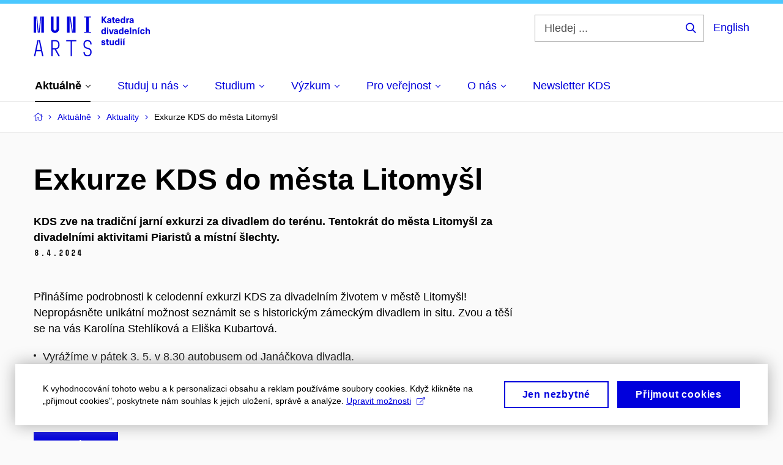

--- FILE ---
content_type: text/html; charset=utf-8
request_url: https://divadlo.phil.muni.cz/aktualne/aktuality/exkurze-kds-do-mesta-litomysl
body_size: 13619
content:


<!doctype html>
<!--[if lte IE 9]>    <html lang="cs" class="old-browser no-js no-touch"> <![endif]-->
<!--[if IE 9 ]>    <html lang="cs" class="ie9 no-js no-touch"> <![endif]-->
<!--[if (gt IE 9)|!(IE)]><!-->
<html class="no-js" lang="cs">
<!--<![endif]-->
<head>
    

<meta charset="utf-8" />
<meta name="viewport" content="width=device-width, initial-scale=1.0">

    <meta name="robots" content="index, follow">

<title>Exkurze KDS do města Litomyšl | Katedra divadelních studií</title>

<meta name="twitter:site" content="@muni_cz">
<meta name="twitter:card" content="summary">

    <meta name="author" content="0" />
    <meta name="description" content="KDS zve na tradiční jarní exkurzi za divadlem do terénu. Tentokrát do města Litomyšl za divadelními aktivitami Piaristů a místní šlechty." />
    <meta name="twitter:title" content="Exkurze KDS do města Litomyšl" />
    <meta property="og:title" content="Exkurze KDS do města Litomyšl" />
    <meta name="twitter:description" content="KDS zve na tradiční jarní exkurzi za divadlem do terénu. Tentokrát do města Litomyšl za divadelními aktivitami Piaristů a místní šlechty." />
    <meta property="og:description" content="KDS zve na tradiční jarní exkurzi za divadlem do terénu. Tentokrát do města Litomyšl za divadelními aktivitami Piaristů a místní šlechty." />
    <meta property="og:image" content="https://cdn.muni.cz/media/3644789/divadlo-v-koleji-divadlo-na-zamku-3.png?mode=crop&center=0.11,0.49&rnd=133570520610000000&upscale=false&width=1200" />
    <meta name="twitter:image" content="https://cdn.muni.cz/media/3644789/divadlo-v-koleji-divadlo-na-zamku-3.png?mode=crop&center=0.11,0.49&rnd=133570520610000000&upscale=false&width=1200" />
    <meta property="og:url" content="https://divadlo.phil.muni.cz/aktualne/aktuality/exkurze-kds-do-mesta-litomysl" />
    <meta property="og:site_name" content="Katedra divadelních studií" />


            <link rel="stylesheet" type="text/css" href="https://cdn.muni.cz/css/MuniWeb/MuniWeb_FF/style.2ff5ce31b369474c41da.css" />
<script type="text/javascript" nonce="be8ec961-29b2-4d4e-8696-cc707adf4e13">/*! For license information please see muniweb-critical.f2b8e652ef8f9f2a5db3.js.LICENSE.txt */
!function(){function e(n){return e="function"==typeof Symbol&&"symbol"==typeof Symbol.iterator?function(e){return typeof e}:function(e){return e&&"function"==typeof Symbol&&e.constructor===Symbol&&e!==Symbol.prototype?"symbol":typeof e},e(n)}!function(n,t){function o(n,t){return e(n)===t}function i(){return"function"!=typeof t.createElement?t.createElement(arguments[0]):u?t.createElementNS.call(t,"http://www.w3.org/2000/svg",arguments[0]):t.createElement.apply(t,arguments)}function a(){var e=t.body;return e||((e=i(u?"svg":"body")).fake=!0),e}var s=[],c=[],r={_version:"3.3.1",_config:{classPrefix:"",enableClasses:!0,enableJSClass:!0,usePrefixes:!0},_q:[],on:function(e,n){var t=this;setTimeout((function(){n(t[e])}),0)},addTest:function(e,n,t){c.push({name:e,fn:n,options:t})},addAsyncTest:function(e){c.push({name:null,fn:e})}},l=function(){};l.prototype=r,l=new l;var d=t.documentElement,u="svg"===d.nodeName.toLowerCase(),f=r._config.usePrefixes?" -webkit- -moz- -o- -ms- ".split(" "):["",""];r._prefixes=f;var m=r.testStyles=function(e,n,o,s){var c,r,l,u,f="modernizr",m=i("div"),p=a();if(parseInt(o,10))for(;o--;)(l=i("div")).id=s?s[o]:f+(o+1),m.appendChild(l);return(c=i("style")).type="text/css",c.id="s"+f,(p.fake?p:m).appendChild(c),p.appendChild(m),c.styleSheet?c.styleSheet.cssText=e:c.appendChild(t.createTextNode(e)),m.id=f,p.fake&&(p.style.background="",p.style.overflow="hidden",u=d.style.overflow,d.style.overflow="hidden",d.appendChild(p)),r=n(m,e),p.fake?(p.parentNode.removeChild(p),d.style.overflow=u,d.offsetHeight):m.parentNode.removeChild(m),!!r};l.addTest("touch",(function(){var e;if("ontouchstart"in n||n.DocumentTouch&&t instanceof DocumentTouch)e=!0;else{var o=["@media (",f.join("touch-enabled),("),"heartz",")","{#modernizr{top:9px;position:absolute}}"].join("");m(o,(function(n){e=9===n.offsetTop}))}return e})),function(){var e,n,t,i,a,r;for(var d in c)if(c.hasOwnProperty(d)){if(e=[],(n=c[d]).name&&(e.push(n.name.toLowerCase()),n.options&&n.options.aliases&&n.options.aliases.length))for(t=0;t<n.options.aliases.length;t++)e.push(n.options.aliases[t].toLowerCase());for(i=o(n.fn,"function")?n.fn():n.fn,a=0;a<e.length;a++)1===(r=e[a].split(".")).length?l[r[0]]=i:(!l[r[0]]||l[r[0]]instanceof Boolean||(l[r[0]]=new Boolean(l[r[0]])),l[r[0]][r[1]]=i),s.push((i?"":"no-")+r.join("-"))}}(),function(e){var n=d.className,t=l._config.classPrefix||"";if(u&&(n=n.baseVal),l._config.enableJSClass){var o=new RegExp("(^|\\s)"+t+"no-js(\\s|$)");n=n.replace(o,"$1"+t+"js$2")}l._config.enableClasses&&(n+=" "+t+e.join(" "+t),u?d.className.baseVal=n:d.className=n)}(s),delete r.addTest,delete r.addAsyncTest;for(var p=0;p<l._q.length;p++)l._q[p]();n.Modernizr=l}(window,document),(navigator.maxTouchPoints>0||navigator.msMaxTouchPoints>0)&&(document.documentElement.className=document.documentElement.className.replace("no-touch","touch"))}(),function(e){e.oneTimeEvent=function(e,n,t){(t=t||document).addEventListener(e,(function t(o){return document.removeEventListener(e,t),n(o)}),!1)},e.isDocumentReady=!1,document.addEventListener("DocumentReady",(function(){e.isDocumentReady=!0})),e.elementReady=function(n,t){e.isDocumentReady?e.oneTimeEvent("ElementsReady."+n,t):e.oneTimeEvent("DocumentReady",t)},e.elementsReady=function(e,n){var t=function(o){e(o),!1!==n&&document.removeEventListener("ElementsReady",t)};document.addEventListener("ElementsReady",t,!1)},e.documentReady=function(e){document.addEventListener("DocumentReady",e,!1)};var n={};e.dictionary=function(e,t){if(null==t)return n[e];n[e]=t};var t={};e.items=function(e,n){if(null==n)return t[e];t[e]=n}}(window.Page=window.Page||{}),window.addEventListener("mc-consent",(function(e){e.detail.includes("mc-analytics")&&window.clarity&&window.clarity("consent")}));</script>

<script nonce="be8ec961-29b2-4d4e-8696-cc707adf4e13">window.dataLayer = window.dataLayer || [];function gtag() { dataLayer.push(arguments); }gtag('consent', 'default', {'analytics_storage': 'denied','ad_user_data': 'denied','ad_personalization': 'denied','ad_storage': 'denied',});</script>
<script nonce="be8ec961-29b2-4d4e-8696-cc707adf4e13" type="text/plain" class="mc-analytics mc-marketing">
    (function(w,d,s,l,i){w[l]=w[l]||[];w[l].push({'gtm.start':
    new Date().getTime(),event:'gtm.js'});var f=d.getElementsByTagName(s)[0],
    j=d.createElement(s),dl=l!='dataLayer'?'&l='+l:'';j.async=true;j.src=
    'https://www.googletagmanager.com/gtm.js?id='+i+dl;var n=d.querySelector('[nonce]');
    n&&j.setAttribute('nonce',n.nonce||n.getAttribute('nonce'));f.parentNode.insertBefore(j,f);
    })(window,document,'script','dataLayer','GTM-52T2SQV');</script>    

<script nonce="be8ec961-29b2-4d4e-8696-cc707adf4e13" type="text/javascript" class="mc-analytics">
    var _paq = window._paq = window._paq || [];
    
        _paq.push(['disableCookies']);
        _paq.push(['trackPageView']);
    (function() {
    var u="//analytics-test.ics.muni.cz:3500";
    _paq.push(['setTrackerUrl', u+'matomo.php']);
    _paq.push(['setSiteId', '593']);
    var d=document, g=d.createElement('script'), s=d.getElementsByTagName('script')[0];
    g.type='text/javascript'; g.async=true; g.src=u+'matomo.js'; s.parentNode.insertBefore(g,s);
    })();
</script>




<link rel="shortcut icon" type="image/x-icon" href="https://cdn.muni.cz/Css/_Shared/Favicons/210000.ico" />









    
</head>

<body>
            <p class="menu-accessibility">
            <a title="Přej&#237;t k obsahu (Kl&#225;vesov&#225; zkratka: Alt + 2)" accesskey="2" href="#main">
                Přej&#237;t k obsahu
            </a>
            <span class="hide">|</span>
            <a href="#menu-main">Přej&#237;t k hlavn&#237;mu menu</a>
                <span class="hide">|</span>
                <a href="#form-search">Přej&#237;t k vyhled&#225;v&#225;n&#237;</a>
        </p>

    
    


            <header class="header">
                <div class="header__wrap">
                    <div class="row-main">
                            <p class="header__logo" role="banner">
                                        <a href="/" title="Homepage webu">
<svg width="190" height="68" viewBox="0 0 190 68"><path fill="#0000dc" d="M-0.06,3l0,26.6l4.14,0l0,-26.6zm4.29,0l2.59,26.6l1.4,0l-2.58,-26.6zm6.73,0l-2.58,26.6l1.4,0l2.59,-26.6zm1.56,0l0,26.6l4.18,0l0,-26.6zm15.69,0l0,20.48c0,3.57,3.23,6.35,6.69,6.35c3.46,0,6.69,-2.78,6.69,-6.35l0,-20.48l-4.18,0l0,20.33c0,1.44,-1.29,2.47,-2.51,2.47c-1.22,0,-2.51,-1.03,-2.51,-2.47l0,-20.33zm26.26,0l0,26.6l4.18,0l0,-26.6zm4.33,0l3.95,26.6l1.45,0l-3.95,-26.6zm5.55,0l0,26.6l4.18,0l0,-26.6zm18.05,25.12l0,1.48l11.36,0l0,-1.48l-3.61,0l0,-23.64l3.61,0l0,-1.48l-11.36,0l0,1.48l3.57,0l0,23.64z"></path><path fill="#0000dc" d="M6.21,41.5l-5.74,26.6l2.13,0l1.79,-8.4l7.75,0l1.82,8.4l2.13,0l-5.66,-26.6l-2.05,0l3.42,16.3l-7.07,0l3.49,-16.3zm22.72,0l0,26.6l2.06,0l0,-11.25l3.45,0l6.31,11.25l2.36,0l-6.5,-11.48c3.12,-0.26,5.59,-2.88,5.59,-6.11l0,-2.66c0,-3.46,-2.89,-6.35,-6.35,-6.35zm6.73,13.41l-4.67,0l0,-11.51l4.67,0c2.43,0,4.52,1.98,4.52,4.48l0,2.4c0,2.73,-1.97,4.63,-4.52,4.63zm24.81,-11.51l0,24.7l2.06,0l0,-24.7l7.1,0l0,-1.9l-16.26,0l0,1.9zm27.63,24.93c3.65,0,6.57,-2.59,6.57,-6.35l0,-1.63c0,-4.33,-3.64,-5.82,-6.15,-6.39c-2.32,-0.53,-4.94,-1.4,-4.94,-4.52l0,-1.78c0,-2.47,2.13,-4.41,4.52,-4.41c2.36,0,4.52,1.94,4.52,4.41l0,0.95l2.05,0l0,-0.99c0,-3.65,-2.92,-6.35,-6.57,-6.35c-3.65,0,-6.57,2.7,-6.57,6.35l0,1.82c0,4.45,3.76,5.85,6.08,6.39c2.43,0.53,5.01,1.4,5.01,4.56l0,1.55c0,2.47,-2.13,4.41,-4.48,4.41c-2.4,0,-4.56,-1.94,-4.56,-4.41l0,-0.87l-2.05,0l0,0.91c0,3.76,2.92,6.35,6.57,6.35z"></path><path fill="#0000dc" d="M115.47,8.08l4.07,-5.07l-2.58,0l-3.49,4.69l-0.03,0l0,-4.69l-2.21,0l0,10.68l2.21,0l0,-5.04l0.03,0l3.61,5.04l2.81,0zm8.16,-2.25c-2.17,0,-3.22,1.17,-3.3,2.62l2.05,0c0.03,-0.72,0.47,-1.15,1.25,-1.15c0.74,0,1.25,0.39,1.25,1.35l0,0.27c-0.48,0.03,-1.33,0.12,-1.91,0.21c-2.2,0.34,-2.95,1.18,-2.95,2.43c0,1.32,0.97,2.31,2.59,2.31c1.05,0,1.91,-0.39,2.48,-1.2l0.03,0c0,0.37,0.03,0.7,0.1,1.02l1.89,0c-0.13,-0.51,-0.2,-1.13,-0.2,-2.09l0,-2.76c0,-1.99,-1.11,-3.01,-3.28,-3.01zm1.25,4.65c0,0.69,-0.08,1.09,-0.44,1.45c-0.3,0.3,-0.76,0.44,-1.2,0.44c-0.73,0,-1.12,-0.39,-1.12,-0.96c0,-0.62,0.36,-0.9,1.23,-1.05c0.45,-0.08,1.08,-0.14,1.53,-0.17zm7.25,1.63c-0.72,0,-1,-0.33,-1,-1.17l0,-3.31l1.46,0l0,-1.56l-1.46,0l0,-1.98l-2.1,0l0,1.98l-1.23,0l0,1.56l1.23,0l0,3.69c0,1.77,0.77,2.47,2.52,2.47c0.36,0,0.83,-0.06,1.11,-0.15l0,-1.6c-0.13,0.04,-0.34,0.07,-0.53,0.07zm5.02,0.33c-0.9,0,-1.67,-0.55,-1.73,-2.13l5.48,0c0,-0.84,-0.08,-1.42,-0.24,-1.95c-0.48,-1.54,-1.77,-2.53,-3.53,-2.53c-2.38,0,-3.78,1.74,-3.78,3.99c0,2.43,1.4,4.11,3.8,4.11c2.02,0,3.34,-1.16,3.64,-2.55l-2.14,0c-0.11,0.61,-0.66,1.06,-1.5,1.06zm-0.02,-5.13c0.84,0,1.53,0.53,1.67,1.68l-3.33,0c0.16,-1.15,0.81,-1.68,1.66,-1.68zm12.39,6.38l0,-10.68l-2.1,0l0,3.97l-0.03,0c-0.46,-0.72,-1.29,-1.11,-2.16,-1.11c-1.9,0,-3.13,1.58,-3.13,4.01c0,2.43,1.24,4,3.16,4c0.89,0,1.73,-0.42,2.19,-1.2l0.03,0l0,1.01zm-3.58,-6.21c0.94,0,1.59,0.88,1.59,2.4c0,1.51,-0.65,2.4,-1.59,2.4c-1,0,-1.65,-0.95,-1.65,-2.4c0,-1.46,0.65,-2.4,1.65,-2.4zm9.67,-1.53c-0.9,0,-1.57,0.37,-2.08,1.2l-0.03,0l0,-1.08l-1.94,0l0,7.62l2.1,0l0,-3.6c0,-1.5,0.69,-2.31,1.98,-2.31c0.21,0,0.42,0.03,0.66,0.07l0,-1.81c-0.21,-0.06,-0.48,-0.09,-0.69,-0.09zm4.55,-0.12c-2.18,0,-3.23,1.17,-3.3,2.62l2.04,0c0.03,-0.72,0.48,-1.15,1.26,-1.15c0.73,0,1.24,0.39,1.24,1.35l0,0.27c-0.48,0.03,-1.33,0.12,-1.9,0.21c-2.21,0.34,-2.96,1.18,-2.96,2.43c0,1.32,0.98,2.31,2.6,2.31c1.05,0,1.9,-0.39,2.47,-1.2l0.03,0c0,0.37,0.03,0.7,0.11,1.02l1.89,0c-0.14,-0.51,-0.21,-1.13,-0.21,-2.09l0,-2.76c0,-1.99,-1.11,-3.01,-3.27,-3.01zm1.24,4.65c0,0.69,-0.07,1.09,-0.43,1.45c-0.3,0.3,-0.77,0.44,-1.2,0.44c-0.74,0,-1.13,-0.39,-1.13,-0.96c0,-0.62,0.36,-0.9,1.23,-1.05c0.45,-0.08,1.08,-0.14,1.53,-0.17z"></path><path fill="#0000dc" d="M117.95,31.69l0,-10.68l-2.1,0l0,3.97l-0.03,0c-0.46,-0.72,-1.29,-1.1,-2.16,-1.1c-1.91,0,-3.13,1.57,-3.13,4c0,2.43,1.24,4,3.16,4c0.89,0,1.73,-0.42,2.19,-1.2l0.03,0l0,1.01zm-3.59,-6.21c0.95,0,1.59,0.88,1.59,2.4c0,1.51,-0.64,2.4,-1.59,2.4c-1,0,-1.64,-0.95,-1.64,-2.4c0,-1.46,0.64,-2.4,1.64,-2.4zm7.73,-2.67l0,-1.8l-2.1,0l0,1.8zm0,8.88l0,-7.62l-2.1,0l0,7.62zm6.21,0l2.57,-7.62l-2.19,0l-0.89,3c-0.32,1.08,-0.6,2.19,-0.84,3.3l-0.03,0c-0.24,-1.11,-0.53,-2.22,-0.84,-3.3l-0.89,-3l-2.19,0l2.57,7.62zm6.27,-7.86c-2.17,0,-3.23,1.17,-3.3,2.62l2.04,0c0.03,-0.72,0.48,-1.15,1.26,-1.15c0.74,0,1.24,0.39,1.24,1.35l0,0.27c-0.47,0.03,-1.33,0.12,-1.9,0.21c-2.21,0.34,-2.96,1.18,-2.96,2.43c0,1.32,0.98,2.31,2.6,2.31c1.05,0,1.9,-0.39,2.48,-1.2l0.03,0c0,0.37,0.03,0.7,0.1,1.02l1.89,0c-0.14,-0.51,-0.21,-1.13,-0.21,-2.09l0,-2.76c0,-1.99,-1.11,-3.01,-3.27,-3.01zm1.24,4.65c0,0.69,-0.07,1.09,-0.43,1.45c-0.3,0.3,-0.76,0.44,-1.2,0.44c-0.74,0,-1.12,-0.39,-1.12,-0.96c0,-0.62,0.35,-0.9,1.22,-1.05c0.45,-0.08,1.09,-0.14,1.53,-0.17zm10.91,3.21l0,-10.68l-2.1,0l0,3.97l-0.03,0c-0.46,-0.72,-1.29,-1.1,-2.16,-1.1c-1.9,0,-3.13,1.57,-3.13,4c0,2.43,1.24,4,3.16,4c0.88,0,1.73,-0.42,2.19,-1.2l0.03,0l0,1.01zm-3.58,-6.21c0.94,0,1.59,0.88,1.59,2.4c0,1.51,-0.65,2.4,-1.59,2.4c-1.01,0,-1.65,-0.95,-1.65,-2.4c0,-1.46,0.64,-2.4,1.65,-2.4zm8.92,4.96c-0.9,0,-1.66,-0.55,-1.72,-2.13l5.47,0c0,-0.84,-0.07,-1.42,-0.24,-1.95c-0.48,-1.54,-1.77,-2.53,-3.52,-2.53c-2.39,0,-3.78,1.74,-3.78,3.99c0,2.43,1.39,4.11,3.79,4.11c2.03,0,3.35,-1.16,3.65,-2.55l-2.15,0c-0.1,0.61,-0.66,1.06,-1.5,1.06zm-0.01,-5.13c0.84,0,1.53,0.53,1.66,1.68l-3.33,0c0.17,-1.15,0.81,-1.68,1.67,-1.68zm7.41,6.38l0,-10.68l-2.1,0l0,10.68zm6.26,-7.8c-0.97,0,-1.74,0.46,-2.23,1.14l-0.03,0l0,-0.96l-1.96,0l0,7.62l2.09,0l0,-4.08c0,-1.38,0.63,-2.07,1.5,-2.07c0.83,0,1.34,0.52,1.34,1.68l0,4.47l2.1,0l0,-4.68c0,-2.07,-1.09,-3.12,-2.81,-3.12zm6.2,-0.69l2.1,-2.19l-2.6,0l-1.15,2.19zm0.67,8.49l0,-7.62l-2.09,0l0,7.62zm5.39,-7.86c-2.33,0,-3.84,1.59,-3.84,4.05c0,2.46,1.51,4.05,3.84,4.05c2.05,0,3.43,-1.29,3.6,-3.23l-2.21,0c-0.06,0.99,-0.6,1.61,-1.41,1.61c-1.02,0,-1.63,-0.93,-1.63,-2.43c0,-1.5,0.61,-2.43,1.63,-2.43c0.81,0,1.35,0.55,1.43,1.45l2.19,0c-0.17,-1.78,-1.55,-3.07,-3.6,-3.07zm7.18,1.08l0,-3.9l-2.1,0l0,10.68l2.1,0l0,-4.08c0,-1.4,0.63,-2.07,1.5,-2.07c0.83,0,1.34,0.52,1.34,1.68l0,4.47l2.1,0l0,-4.68c0,-2.07,-1.1,-3.12,-2.81,-3.12c-0.81,0,-1.56,0.33,-2.1,1.02z"></path><path fill="#0000dc" d="M113.86,41.83c-1.89,0,-3.16,0.97,-3.16,2.34c0,1.77,1.37,2.07,2.64,2.4c1.19,0.31,1.76,0.45,1.76,1.11c0,0.45,-0.38,0.73,-1.11,0.73c-0.87,0,-1.33,-0.43,-1.33,-1.2l-2.13,0c0,1.85,1.3,2.72,3.41,2.72c2.08,0,3.37,-0.96,3.37,-2.39c0,-1.86,-1.5,-2.2,-2.87,-2.56c-1.16,-0.3,-1.63,-0.43,-1.63,-0.98c0,-0.43,0.36,-0.7,1.03,-0.7c0.75,0,1.2,0.33,1.2,1.11l2.01,0c0,-1.7,-1.2,-2.58,-3.19,-2.58zm8.44,6.28c-0.72,0,-0.99,-0.33,-0.99,-1.16l0,-3.32l1.46,0l0,-1.56l-1.46,0l0,-1.98l-2.1,0l0,1.98l-1.23,0l0,1.56l1.23,0l0,3.69c0,1.77,0.76,2.47,2.52,2.47c0.36,0,0.82,-0.06,1.11,-0.15l0,-1.6c-0.14,0.05,-0.34,0.07,-0.54,0.07zm4.67,1.76c0.97,0,1.74,-0.46,2.23,-1.14l0.03,0l0,0.96l1.96,0l0,-7.62l-2.1,0l0,4.08c0,1.38,-0.62,2.07,-1.5,2.07c-0.82,0,-1.33,-0.52,-1.33,-1.68l0,-4.47l-2.1,0l0,4.68c0,2.07,1.1,3.12,2.81,3.12zm13.19,-0.18l0,-10.68l-2.1,0l0,3.97l-0.03,0c-0.46,-0.71,-1.28,-1.1,-2.15,-1.1c-1.91,0,-3.14,1.57,-3.14,4c0,2.43,1.25,4,3.17,4c0.88,0,1.72,-0.42,2.18,-1.2l0.04,0l0,1.01zm-3.58,-6.21c0.95,0,1.59,0.88,1.59,2.4c0,1.51,-0.64,2.4,-1.59,2.4c-1,0,-1.65,-0.94,-1.65,-2.4c0,-1.46,0.65,-2.4,1.65,-2.4zm7.73,-2.67l0,-1.8l-2.1,0l0,1.8zm0,8.88l0,-7.62l-2.1,0l0,7.62zm3.46,-8.49l2.1,-2.19l-2.6,0l-1.15,2.19zm0.67,8.49l0,-7.62l-2.1,0l0,7.62z"></path><desc>Katedra divadelních studií</desc></svg>        </a>

                            </p>

                    <div class="header__side">
                        

                            <form id="form-search" action="/search" class="header__search" role="search">
                                <fieldset>
                                    <p>
                                        <label for="search" class="header__search__label icon icon-search"><span class="vhide">Hledej ...</span></label>
                                        <span class="inp-fix inp-icon inp-icon--after">
                                            <input type="text" name="q" id="search" class="inp-text" placeholder="Hledej ..." data-hj-masked maxlength="200">
                                            <button type="submit" class="btn-icon icon icon-search">
                                                <span class="vhide">Hledej ...</span>
                                            </button>
                                        </span>
                                    </p>
                                </fieldset>
                            </form>
                        
    <div class="menu-lang">
        <p class="menu-lang__selected">
                <a href="https://theatre.phil.muni.cz/news-and-events/news/exkurze-kds-do-mesta-litomysl"
                   rel="alternate"
                   hreflang="en"
                   lang="en"
                   class="menu-lang__selected__link">
                    English
                </a>
        </p>
    </div>

                        
                        <!-- placeholder pro externí přihlášení (desktop) -->
                        <div class="user-menu-ext-std" style="display:none;"></div>                        


                        <nav class="menu-mobile" role="navigation">
                            <ul class="menu-mobile__list">
                                    <li class="menu-mobile__item">
                                        <a href="#" class="menu-mobile__link menu-mobile__link--search" aria-hidden="true">
                                            <span class="icon icon-search"></span>
                                        </a>
                                    </li>

                                
    <li class="menu-mobile__item">
            <div class="menu-lang">
                <p class="menu-lang__selected">
                        <a href="https://theatre.phil.muni.cz/news-and-events/news/exkurze-kds-do-mesta-litomysl"
                           rel="alternate"
                           hreflang="en"
                           lang="en"
                           class="menu-mobile__link menu-mobile__link--lang">
                            EN
                        </a>
                </p>
            </div>
    </li>

                                
                                <li class="user-menu-ext-mobile" style="display:none;"></li>



                                    <li class="menu-mobile__item">
                                        <a href="#" class="menu-mobile__link menu-mobile__link--burger">
                                            <span class="menu-mobile__burger"><span></span></span>
                                        </a>
                                    </li>
                            </ul>
                        </nav>

                    </div>

                            <nav id="menu-main" class="menu-primary" role="navigation">
                                <div class="menu-primary__holder">
                                    <div class="menu-primary__wrap">

    <ul class="menu-primary__list">
                    <li class="menu-primary__item with-submenu">
                        <span class="menu-primary__links">
                            <a href="/aktualne" class="menu-primary__link is-active" >
 <span class="menu-primary__inner">Aktuálně</span> 
                                    <span class="icon icon-angle-down"></span>
                            </a>
                                <a href="#" class="menu-primary__toggle icon icon-angle-down" aria-hidden="true"></a>
                        </span>
                            <div class="menu-submenu">
                                    <ul class="menu-submenu__list">
                    <li class="menu-submenu__item ">
                        <span class="">
                            <a href="/aktualne/aktuality" class="menu-submenu__link is-active" >
Aktuality
                            </a>
                        </span>
                    </li>
                    <li class="menu-submenu__item ">
                        <span class="">
                            <a href="/aktualne/kalendar-akci" class="menu-submenu__link" >
Kalendář akcí
                            </a>
                        </span>
                    </li>
                    <li class="menu-submenu__item ">
                        <span class="">
                            <a href="/aktualne/horizonty-teatrologie" class="menu-submenu__link" >
Přednášky Teatrologické společnosti na KDS
                            </a>
                        </span>
                    </li>
    </ul>

                            </div>
                    </li>
                    <li class="menu-primary__item with-submenu">
                        <span class="menu-primary__links">
                            <a href="/studuj-u-nas" class="menu-primary__link" >
 <span class="menu-primary__inner">Studuj u nás</span> 
                                    <span class="icon icon-angle-down"></span>
                            </a>
                                <a href="#" class="menu-primary__toggle icon icon-angle-down" aria-hidden="true"></a>
                        </span>
                            <div class="menu-submenu">
                                    <ul class="menu-submenu__list">
                    <li class="menu-submenu__item with-submenu">
                        <span class="menu-primary__links">
                            <a href="/studuj-u-nas/chci-studovat-divadlo" class="menu-submenu__link" >
Chci studovat divadlo
                                    <span class="icon icon-angle-down"></span>
                            </a>
                                <a href="#" class="menu-primary__toggle icon icon-angle-down" aria-hidden="true"></a>
                        </span>
                            <div class="menu-submenu">
                                    <ul class="menu-submenu__list">
                    <li class="menu-submenu__item ">
                        <span class="">
                            <a href="/studuj-u-nas/zivot-v-brne" class="menu-submenu__link" >
Život v Brně
                            </a>
                        </span>
                    </li>
    </ul>

                            </div>
                    </li>
    </ul>

                            </div>
                    </li>
                    <li class="menu-primary__item with-submenu">
                        <span class="menu-primary__links">
                            <a href="" class="menu-primary__link" >
 <span class="menu-primary__inner">Studium</span> 
                                    <span class="icon icon-angle-down"></span>
                            </a>
                                <a href="#" class="menu-primary__toggle icon icon-angle-down" aria-hidden="true"></a>
                        </span>
                            <div class="menu-submenu header__menu__submenu--wide">
                                    <ul class="menu-submenu__list">
                    <li class="menu-submenu__item ">
                        <span class="">
                            <a href="/studium/bakalarske-studium" class="menu-submenu__link" >
Bakalářské studium
                            </a>
                        </span>
                    </li>
                    <li class="menu-submenu__item ">
                        <span class="">
                            <a href="/studium/navazujici-magisterske-studium" class="menu-submenu__link" >
Magisterské studium
                            </a>
                        </span>
                    </li>
                    <li class="menu-submenu__item ">
                        <span class="">
                            <a href="/studium/doktorske-studium" class="menu-submenu__link" >
Doktorské studium
                            </a>
                        </span>
                    </li>
                    <li class="menu-submenu__item ">
                        <span class="">
                            <a href="/studium/rozvrh" class="menu-submenu__link" >
Rozvrhy
                            </a>
                        </span>
                    </li>
                    <li class="menu-submenu__item ">
                        <span class="">
                            <a href="/studium/knihovna" class="menu-submenu__link" >
Knihovna
                            </a>
                        </span>
                    </li>
                    <li class="menu-submenu__item ">
                        <span class="">
                            <a href="/studium/studium-v-zahranici" class="menu-submenu__link" >
Studium v zahraničí
                            </a>
                        </span>
                    </li>
                    <li class="menu-submenu__item ">
                        <span class="">
                            <a href="/studium/szz" class="menu-submenu__link" >
Státní závěrečná zkouška
                            </a>
                        </span>
                    </li>
    </ul>

                            </div>
                    </li>
                    <li class="menu-primary__item with-submenu">
                        <span class="menu-primary__links">
                            <a href="/vyzkum" class="menu-primary__link" >
 <span class="menu-primary__inner">Výzkum</span> 
                                    <span class="icon icon-angle-down"></span>
                            </a>
                                <a href="#" class="menu-primary__toggle icon icon-angle-down" aria-hidden="true"></a>
                        </span>
                            <div class="menu-submenu">
                                    <ul class="menu-submenu__list">
                    <li class="menu-submenu__item ">
                        <span class="">
                            <a href="/vyzkum" class="menu-submenu__link" >
Výzkum na katedře
                            </a>
                        </span>
                    </li>
                    <li class="menu-submenu__item ">
                        <span class="">
                            <a href="/vyzkum/projekty" class="menu-submenu__link" >
Projekty
                            </a>
                        </span>
                    </li>
                    <li class="menu-submenu__item ">
                        <span class="">
                            <a href="/vyzkum/publikace" class="menu-submenu__link" >
Publikace
                            </a>
                        </span>
                    </li>
                    <li class="menu-submenu__item ">
                        <span class="">
                            <a href="/vyzkum/casopis" class="menu-submenu__link" >
Časopisy
                            </a>
                        </span>
                    </li>
                    <li class="menu-submenu__item ">
                        <span class="">
                            <a href="http://btc.phil.muni.cz/" class="menu-submenu__link"  target="_blank" rel="noopener">
Brno Theatralia Conference
                            </a>
                        </span>
                    </li>
    </ul>

                            </div>
                    </li>
                    <li class="menu-primary__item with-submenu">
                        <span class="menu-primary__links">
                            <a href="" class="menu-primary__link" >
 <span class="menu-primary__inner">Pro veřejnost</span> 
                                    <span class="icon icon-angle-down"></span>
                            </a>
                                <a href="#" class="menu-primary__toggle icon icon-angle-down" aria-hidden="true"></a>
                        </span>
                            <div class="menu-submenu">
                                    <ul class="menu-submenu__list">
                    <li class="menu-submenu__item ">
                        <span class="">
                            <a href="/pro-verejnost/noc-vedcu" class="menu-submenu__link" >
Noc vědců
                            </a>
                        </span>
                    </li>
                    <li class="menu-submenu__item ">
                        <span class="">
                            <a href="/pro-verejnost/studentske-aktivity" class="menu-submenu__link" >
Studentská tvorba
                            </a>
                        </span>
                    </li>
                    <li class="menu-submenu__item ">
                        <span class="">
                            <a href="/pro-verejnost/spoluprace-se-ss" class="menu-submenu__link" >
Spolupráce se SŠ
                            </a>
                        </span>
                    </li>
    </ul>

                            </div>
                    </li>
                    <li class="menu-primary__item with-submenu">
                        <span class="menu-primary__links">
                            <a href="/o-nas" class="menu-primary__link" >
 <span class="menu-primary__inner">O nás</span> 
                                    <span class="icon icon-angle-down"></span>
                            </a>
                                <a href="#" class="menu-primary__toggle icon icon-angle-down" aria-hidden="true"></a>
                        </span>
                            <div class="menu-submenu">
                                    <ul class="menu-submenu__list">
                    <li class="menu-submenu__item ">
                        <span class="">
                            <a href="/o-nas" class="menu-submenu__link" >
O katedře
                            </a>
                        </span>
                    </li>
                    <li class="menu-submenu__item ">
                        <span class="">
                            <a href="/o-nas/lide" class="menu-submenu__link" >
Lidé
                            </a>
                        </span>
                    </li>
                    <li class="menu-submenu__item ">
                        <span class="">
                            <a href="/o-nas/kontakt" class="menu-submenu__link" >
Kontakty
                            </a>
                        </span>
                    </li>
    </ul>

                            </div>
                    </li>
                    <li class="menu-primary__item ">
                        <span class="">
                            <a href="/newsletter" class="menu-primary__link" >
 <span class="menu-primary__inner">Newsletter KDS</span> 
                            </a>
                        </span>
                    </li>
    </ul>






                                    </div>
                                   
                                        <a href="#" class="menu-primary__title">
                                            <span></span>
                                            &nbsp;
                                        </a>
                                    
                                    <div class="menu-primary__main-toggle" aria-hidden="true"></div>
                                </div>
                            </nav>
                    </div>
                </div>
                

            </header>


    <main id="main" class="main">


<nav class="menu-breadcrumb" role="navigation">
    <div class="row-main">
        <strong class="vhide">Zde se nacházíte:</strong>
        <ol class="menu-breadcrumb__list" vocab="http://schema.org/" typeof="BreadcrumbList">
            <li class="menu-breadcrumb__item menu-breadcrumb__item--home" property="itemListElement" typeof="ListItem">
                <a class="menu-breadcrumb__link" property="item" typeof="WebPage" href="/">
                    <span property="name">Domovsk&#225; str&#225;nka</span></a>
                <span class="icon icon-angle-right"></span>
                <meta property="position" content="1">
            </li>

                <li class="menu-breadcrumb__item menu-breadcrumb__item--mobile">
                    <span class="icon icon-ellipsis-h"></span>
                    <span class="icon icon-angle-right"></span>
                </li>

                <li class="menu-breadcrumb__item menu-breadcrumb__item--mobile-hidden" property="itemListElement" typeof="ListItem">
                            <a href="/aktualne" class="menu-breadcrumb__link" property="item" typeof="WebPage">
            <span property="name" category="">Aktuálně</span></a>

                            
                        <span class="icon icon-angle-right"></span>
                    <meta property="position" content="2">
                </li>
                <li class="menu-breadcrumb__item" property="itemListElement" typeof="ListItem">
                            <a href="/aktualne/aktuality" class="menu-breadcrumb__link" property="item" typeof="WebPage">
            <span property="name" category="">Aktuality</span></a>

                            
                        <span class="icon icon-angle-right"></span>
                    <meta property="position" content="3">
                </li>
                <li class="menu-breadcrumb__item">
                             <span property="name">Exkurze KDS do města Litomyšl</span>

                            
                    <meta content="4">
                </li>
        </ol>
    </div>
</nav>




        






    <div class="row-main">
            <div class="box-content">

        <h1 class="">Exkurze KDS do města Litomyšl</h1>        <div class="bold"><div>KDS zve na tradiční jarní exkurzi za divadlem do terénu. Tentokrát do města Litomyšl za divadelními aktivitami Piaristů a místní šlechty.</div></div>
        <p class="meta">
                <span class="meta__item">
                    <span class="font-muni">
8.<span class="hidden-text"> </span>4.<span class="hidden-text"> </span>2024                    </span>
                </span>
                                </p>


            </div>
    </div>





            <div class="row-main ">
                        



        <div class="box-content">

    <p>Přinášíme podrobnosti k celodenní exkurzi KDS za divadelním životem v městě Litomyšl! Nepropásněte unikátní možnost seznámit se s historickým zámeckým divadlem in situ. Zvou a těší se na vás Karolína Stehlíková a Eliška Kubartová.</p>
<ul>
<li>Vyrážíme v pátek 3. 5. v 8.30 autobusem od Janáčkova divadla.</li>
<li>Přihlašujte se prosím na sekretariátě KDS do 26. 4. </li>
</ul>



        </div>

                        
        </div>








        <div class="row-main u-mt-30 u-mb-50">


<p class="share u-mb-0">
            <a class="share__btn share__btn--text" href="#">
                <span class="icon icon-share-alt"></span>
                Sd&#237;let 
            </a>
            <span class="share__box">
                        <a title="Facebook" class="share__item icon icon-facebook" href="http://www.facebook.com/share.php?u=https%3a%2f%2fdivadlo.phil.muni.cz%2faktualne%2faktuality%2fexkurze-kds-do-mesta-litomysl" target="_blank" rel="noopener">
            <span class="vhide">Facebook</span>
        </a>
        <a class="share__item icon icon-twitter" href="https://twitter.com/intent/tweet?url=https%3a%2f%2fdivadlo.phil.muni.cz%2faktualne%2faktuality%2fexkurze-kds-do-mesta-litomysl&text=Exkurze KDS do města Litomyšl" title="Twitter">
            <span class="vhide">Twitter</span>
        </a>
        <a title="LinkedIn" class="share__item icon icon-linkedin" href="https://www.linkedin.com/shareArticle?url=https%3a%2f%2fdivadlo.phil.muni.cz%2faktualne%2faktuality%2fexkurze-kds-do-mesta-litomysl&mini=true&title=Exkurze KDS do města Litomyšl&source=Katedra+divadeln%c3%adch+studi%c3%ad" target="_blank" rel="noopener">
            <span class="vhide">LinkedIn</span>
        </a>
        <a title="E-mail" class="share__item icon icon-envelope" href="mailto:?body=https%3a%2f%2fdivadlo.phil.muni.cz%2faktualne%2faktuality%2fexkurze-kds-do-mesta-litomysl&subject=Exkurze KDS do města Litomyšl">
            <span class="vhide">E-mail</span>
        </a>

            </span>
</p>




        </div>



    <div class="row-main">
        <hr />
<h2 class="h3">Více článků</h2>            <div class="crossroad-std">
                <ul class="grid">
                        <li class="grid__cell size--s--1-2 size--l--3-12">



    <article class="box-article-grid">
            <a href="/media/4064272/kds-pf-2026.ppsx" class="box-article-grid__inner">
        <p class="box-article-grid__img">

                <img alt="PF 2026"
                    src="https://cdn.muni.cz/media/4064388/pf-2026.png?mode=crop&amp;center=0.57,0.43&amp;rnd=134130483490000000&amp;heightratio=0.5&width=278"
                    srcset="https://cdn.muni.cz/media/4064388/pf-2026.png?mode=crop&amp;center=0.57,0.43&amp;rnd=134130483490000000&amp;heightratio=0.5&amp;width=278 278w,https://cdn.muni.cz/media/4064388/pf-2026.png?mode=crop&amp;center=0.57,0.43&amp;rnd=134130483490000000&amp;heightratio=0.5&amp;width=477 477w" sizes="(min-width:1240px) 278px,(min-width:1024px) calc((100vw - 30px) * 0.5 - 20px),(min-width:768px) calc((100vw - 10px) * 0.5 - 20px),calc((100vw - 10px) * 1 - 20px)" />

        
            </p>            
        <div class="box-article-grid__content">
                <p class="box-article-grid__meta meta">

                <span class="meta__item font-muni">
                    <strong>16.<span class="hidden-text"> </span>1.</strong>
                </span>

    </p>
     <h3 class="box-article-grid__title">
PF 2026      </h3>

<p class="box-article-list__desc">Pojďte se podívat, jaký byl rok 2025 na naší katedře.</p>            
            
        </div>

            </a>
    </article>








                        </li>
                        <li class="grid__cell size--s--1-2 size--l--3-12">



    <article class="box-article-grid">
            <a href="https://journals.phil.muni.cz/theatralia/issue/view/2797" class="box-article-grid__inner" target="_blank" rel="noopener">
        <p class="box-article-grid__img">

                <img alt="Vyšlo nov&#233; č&#237;slo časopisu Theatralia"
                    src="https://cdn.muni.cz/media/4034746/theatralia-2_25.png?mode=crop&amp;center=0.21,0.44&amp;rnd=134105289140000000&amp;heightratio=0.5&width=278"
                    srcset="https://cdn.muni.cz/media/4034746/theatralia-2_25.png?mode=crop&amp;center=0.21,0.44&amp;rnd=134105289140000000&amp;heightratio=0.5&amp;width=278 278w,https://cdn.muni.cz/media/4034746/theatralia-2_25.png?mode=crop&amp;center=0.21,0.44&amp;rnd=134105289140000000&amp;heightratio=0.5&amp;width=477 477w" sizes="(min-width:1240px) 278px,(min-width:1024px) calc((100vw - 30px) * 0.5 - 20px),(min-width:768px) calc((100vw - 10px) * 0.5 - 20px),calc((100vw - 10px) * 1 - 20px)" />

        
            </p>            
        <div class="box-article-grid__content">
                <p class="box-article-grid__meta meta">

                <span class="meta__item font-muni">
                    <strong>18.<span class="hidden-text"> </span>12.<span class="hidden-text"> </span>2025</strong>
                </span>

            <span class="icon icon-external-link" title="Extern&#237; odkaz"></span>
    </p>
     <h3 class="box-article-grid__title">
Vyšlo nové číslo časopisu Theatralia <span class="icon icon-external-link small"></span>       </h3>

<p class="box-article-list__desc">Nové číslo časopisu Theatralia už je online. Tentokrát s&#160;podtitulem Brutal Repertoires. Sarah Kane in Eastern Europe (and Beyond).</p>            
            
        </div>

            </a>
    </article>








                        </li>
                        <li class="grid__cell size--s--1-2 size--l--3-12 hide-xs hide-s">



    <article class="box-article-grid">
            <a href="/aktualne/aktuality/chcete-byt-soucasti-redakce-krithu" class="box-article-grid__inner">
        <p class="box-article-grid__img">

                <img alt="Chcete b&#253;t souč&#225;st&#237; redakce KriThu?"
                    src="https://cdn.muni.cz/media/2878012/krith.jpg?mode=crop&amp;center=0.72,0.48&amp;rnd=131434305760000000&amp;heightratio=0.5&width=278"
                    srcset="https://cdn.muni.cz/media/2878012/krith.jpg?mode=crop&amp;center=0.72,0.48&amp;rnd=131434305760000000&amp;heightratio=0.5&amp;width=278 278w,https://cdn.muni.cz/media/2878012/krith.jpg?mode=crop&amp;center=0.72,0.48&amp;rnd=131434305760000000&amp;heightratio=0.5&amp;width=477 477w" sizes="(min-width:1240px) 278px,(min-width:1024px) calc((100vw - 30px) * 0.5 - 20px),(min-width:768px) calc((100vw - 10px) * 0.5 - 20px),calc((100vw - 10px) * 1 - 20px)" />

        
            </p>            
        <div class="box-article-grid__content">
                <p class="box-article-grid__meta meta">

                <span class="meta__item font-muni">
                    <strong>11.<span class="hidden-text"> </span>11.<span class="hidden-text"> </span>2025</strong>
                </span>

    </p>
     <h3 class="box-article-grid__title">
Chcete být součástí redakce KriThu?      </h3>

<p class="box-article-list__desc">Krith hledá nové redaktory / redaktorky, staňte se novou nepostradatelnou součástí časopisu!</p>            
            
        </div>

            </a>
    </article>








                        </li>
                        <li class="grid__cell size--s--1-2 size--l--3-12 hide-xs hide-s">



    <article class="box-article-grid">
            <a href="/aktualne/aktuality/pojdte-na-festival-zaraz-2026" class="box-article-grid__inner">
        <p class="box-article-grid__img">

                <img alt="Pojďte na festival Zar&#225;z 2026"
                    src="https://cdn.muni.cz/media/3989284/mdz-sd-zaraz26-pozvanka-web.png?mode=crop&amp;center=0.5,0.5&amp;rnd=134072563610000000&amp;heightratio=0.5&width=278"
                    srcset="https://cdn.muni.cz/media/3989284/mdz-sd-zaraz26-pozvanka-web.png?mode=crop&amp;center=0.5,0.5&amp;rnd=134072563610000000&amp;heightratio=0.5&amp;width=278 278w,https://cdn.muni.cz/media/3989284/mdz-sd-zaraz26-pozvanka-web.png?mode=crop&amp;center=0.5,0.5&amp;rnd=134072563610000000&amp;heightratio=0.5&amp;width=477 477w" sizes="(min-width:1240px) 278px,(min-width:1024px) calc((100vw - 30px) * 0.5 - 20px),(min-width:768px) calc((100vw - 10px) * 0.5 - 20px),calc((100vw - 10px) * 1 - 20px)" />

        
            </p>            
        <div class="box-article-grid__content">
                <p class="box-article-grid__meta meta">

                <span class="meta__item font-muni">
                    <strong>10.<span class="hidden-text"> </span>11.<span class="hidden-text"> </span>2025</strong>
                </span>

    </p>
     <h3 class="box-article-grid__title">
Pojďte na festival Zaráz 2026      </h3>

<p class="box-article-list__desc">Pojeďte s&#160;námi <span data-olk-copy-source="MessageBody">na přehlídku divadel Zlínského kraje ZARÁZ, která se uskuteční v&#160;termínu 6. -&#160;8.1.2026.</span></p>            
            
        </div>

            </a>
    </article>








                        </li>
                </ul>
            </div>
            <p class="btn-wrap u-mb-50">
                <a href="/aktualne/aktuality" class="btn btn-primary btn-s">
                    <span>Přehled všech čl&#225;nků</span>
                </a>
            </p>
    </div>



        


    </main>



<div class="box-fixed-notice box-fixed-notice--old-browsers">
    <div class="row-main">
<form action="/aktualne/aktuality/exkurze-kds-do-mesta-litomysl" enctype="multipart/form-data" method="post">            <p class="box-fixed-notice__text">
                Použ&#237;v&#225;te starou verzi internetov&#233;ho prohl&#237;žeče. Doporučujeme aktualizovat V&#225;š prohl&#237;žeč na nejnovějš&#237; verzi.
            </p>
            <p class="box-fixed-notice__btn-wrap">
                    <a href="/system/old-browsers" class="btn btn-white btn-border btn-s">
                        <span>Dalš&#237; info</span>
                    </a>
                <button type="submit" class="btn btn-white btn-border btn-s">
                    <span>Zavř&#237;t</span>
                </button>
            </p>
<input name='ufprt' type='hidden' value='v3BRCIvI4TmhIuTNVThhO3wesjoleKuDTLDZ6PiXLb9MAC2ukNxnzP5tTklfjwH6w09e9CwERWA94tFI2t4749ntx559oMgqZXs9P7tX4u+E9O8fCuQEN+VUItXRcs3CJYHWwajSQQXQbtOCNzftmUvc94rC8xuiX74GqFQFnd643tud' /></form>    </div>
</div>
    <script nonce="be8ec961-29b2-4d4e-8696-cc707adf4e13">
    !function(i,c){i.muniCookies=c;var s=document.createElement("script");s.src=c.scriptUrl+"main.js",document.head.appendChild(s)}(window,{
        scriptUrl: 'https://cdn.muni.cz/Scripts/libs/muni-cookies/',
        lang: 'cs',
        
        key: '33e03f70-fbf8-4fc5-90e9-1e61b8eb58f4'})
</script>
<script type="text/javascript" src="https://cdn.muni.cz/css/MuniWeb/_Shared/muniweb.bb1d162bd66f215c8ff7.js" nonce="be8ec961-29b2-4d4e-8696-cc707adf4e13"></script>



    <script nonce="be8ec961-29b2-4d4e-8696-cc707adf4e13">App.run({}); Page.run();</script>
    
</body>
</html>







